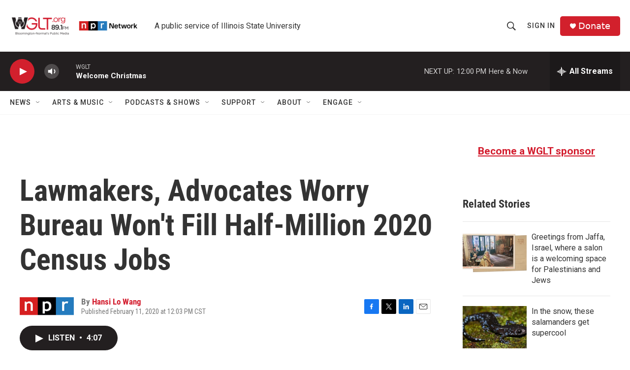

--- FILE ---
content_type: text/html; charset=utf-8
request_url: https://www.google.com/recaptcha/api2/aframe
body_size: 268
content:
<!DOCTYPE HTML><html><head><meta http-equiv="content-type" content="text/html; charset=UTF-8"></head><body><script nonce="TvVY9lTpBYZ0yt4nPaq7lw">/** Anti-fraud and anti-abuse applications only. See google.com/recaptcha */ try{var clients={'sodar':'https://pagead2.googlesyndication.com/pagead/sodar?'};window.addEventListener("message",function(a){try{if(a.source===window.parent){var b=JSON.parse(a.data);var c=clients[b['id']];if(c){var d=document.createElement('img');d.src=c+b['params']+'&rc='+(localStorage.getItem("rc::a")?sessionStorage.getItem("rc::b"):"");window.document.body.appendChild(d);sessionStorage.setItem("rc::e",parseInt(sessionStorage.getItem("rc::e")||0)+1);localStorage.setItem("rc::h",'1766595673088');}}}catch(b){}});window.parent.postMessage("_grecaptcha_ready", "*");}catch(b){}</script></body></html>